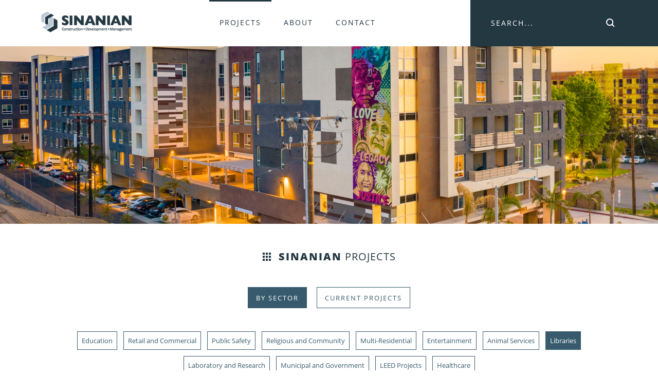

--- FILE ---
content_type: text/html; charset=UTF-8
request_url: https://www.sinanian.com/projects/industries/libraries.php
body_size: 6437
content:

<!doctype html>
<html lang="en">
    <head>
        <meta charset="utf-8">
        <meta http-equiv="x-ua-compatible" content="ie=edge">
                    <title data-rf-meta-title-tag="projects">Sinanian Projects | Sinanian Development, Inc.</title>
            
        <meta name="description" content="" data-rf-meta-description-tag="projects">

        <meta name="viewport" content="width=device-width, initial-scale=1, user-scalable=no">

        <link rel="shortcut icon" href="/favicon.ico" type="image/x-icon">
        <link rel="icon" href="/favicon.ico" type="image/x-icon">

        <!--link href="https://fonts.googleapis.com/css?family=Open+Sans:400,700,800" rel="stylesheet"-->

        <style>
        @font-face{font-family:'open_sansbold';src:url("/fonts/opensans-bold.eot");src:url("/fonts/opensans-bold.eot?#iefix") format("embedded-opentype"),url("/fonts/opensans-bold.woff") format("woff"),url("/fonts/opensans-bold.ttf") format("truetype"),url("/fonts/opensans-bold.svg#open_sansbold") format("svg");font-weight:normal;font-style:normal}@font-face{font-family:'open_sansextrabold';src:url("/fonts/opensans-extrabold.eot");src:url("/fonts/opensans-extrabold.eot?#iefix") format("embedded-opentype"),url("/fonts/opensans-extrabold.woff") format("woff"),url("/fonts/opensans-extrabold.ttf") format("truetype"),url("/fonts/opensans-extrabold.svg#open_sansextrabold") format("svg");font-weight:normal;font-style:normal}@font-face{font-family:'open_sanslight';src:url("/fonts/opensans-light.eot");src:url("/fonts/opensans-light.eot?#iefix") format("embedded-opentype"),url("/fonts/opensans-light.woff") format("woff"),url("/fonts/opensans-light.ttf") format("truetype"),url("/fonts/opensans-light.svg#open_sanslight") format("svg");font-weight:normal;font-style:normal}@font-face{font-family:'open_sansregular';src:url("/fonts/opensans-regular.eot");src:url("/fonts/opensans-regular.eot?#iefix") format("embedded-opentype"),url("/fonts/opensans-regular.woff") format("woff"),url("/fonts/opensans-regular.ttf") format("truetype"),url("/fonts/opensans-regular.svg#open_sansregular") format("svg");font-weight:normal;font-style:normal}@font-face{font-family:'open_sanssemibold';src:url("/fonts/opensans-semibold.eot");src:url("/fonts/opensans-semibold.eot?#iefix") format("embedded-opentype"),url("/fonts/opensans-semibold.woff") format("woff"),url("/fonts/opensans-semibold.ttf") format("truetype"),url("/fonts/opensans-semibold.svg#open_sanssemibold") format("svg");font-weight:normal;font-style:normal}@font-face{font-family:'roboto_slabbold';src:url("/fonts/robotoslab-bold-webfont.eot");src:url("/fonts/robotoslab-bold-webfont.eot?#iefix") format("embedded-opentype"),url("/fonts/robotoslab-bold-webfont.woff") format("woff"),url("/fonts/robotoslab-bold-webfont.ttf") format("truetype"),url("/fonts/robotoslab-bold-webfont.svg#roboto_slabbold") format("svg");font-weight:normal;font-style:normal}@font-face{font-family:'roboto_slablight';src:url("/fonts/robotoslab-light-webfont.eot");src:url("/fonts/robotoslab-light-webfont.eot?#iefix") format("embedded-opentype"),url("/fonts/robotoslab-light-webfont.woff") format("woff"),url("/fonts/robotoslab-light-webfont.ttf") format("truetype"),url("/fonts/robotoslab-light-webfont.svg#roboto_slablight") format("svg");font-weight:normal;font-style:normal}@font-face{font-family:'roboto_slabregular';src:url("/fonts/robotoslab-regular-webfont.eot");src:url("/fonts/robotoslab-regular-webfont.eot?#iefix") format("embedded-opentype"),url("/fonts/robotoslab-regular-webfont.woff") format("woff"),url("/fonts/robotoslab-regular-webfont.ttf") format("truetype"),url("/fonts/robotoslab-regular-webfont.svg#roboto_slabregular") format("svg");font-weight:normal;font-style:normal}/*! HTML5 Boilerplate v5.3.0 | MIT License | https://html5boilerplate.com/ */html{color:#222;font-size:1em;line-height:1.4}::-moz-selection{background:#b3d4fc;text-shadow:none}::selection{background:#b3d4fc;text-shadow:none}hr{display:block;height:1px;border:0;border-top:1px solid #ccc;margin:1em 0;padding:0}audio,canvas,iframe,img,svg,video{vertical-align:middle}fieldset{border:0;margin:0;padding:0}textarea{resize:vertical}.hidden{display:none !important}.visuallyhidden{border:0;clip:rect(0 0 0 0);height:1px;margin:-1px;overflow:hidden;padding:0;position:absolute;width:1px}.visuallyhidden.focusable:active,.visuallyhidden.focusable:focus{clip:auto;height:auto;margin:0;overflow:visible;position:static;width:auto}.invisible{visibility:hidden}.clearfix:before,.container:before,.clearfix:after,.container:after{content:" ";display:table}.clearfix:after,.container:after{clear:both}*,*:before,*:after{-webkit-box-sizing:border-box;-moz-box-sizing:border-box;box-sizing:border-box;-webkit-font-smoothing:antialiased}.col-1{position:relative;display:inline-block;float:left;width:8.333333%;min-height:1px}.col-2{position:relative;display:inline-block;float:left;width:16.666667%;min-height:1px}.col-3{position:relative;display:inline-block;float:left;width:25%;min-height:1px}.col-4{position:relative;display:inline-block;float:left;width:33.333333%;min-height:1px}.col-5{position:relative;display:inline-block;float:left;width:41.666665%;min-height:1px}.col-6{position:relative;display:inline-block;float:left;width:50%;min-height:1px}.col-7{position:relative;display:inline-block;float:left;width:58.333333%;min-height:1px}.col-8{position:relative;display:inline-block;float:left;width:66.666664%;min-height:1px}.col-9{position:relative;display:inline-block;float:left;width:75%;min-height:1px}.col-10{position:relative;display:inline-block;float:left;width:83.33333%;min-height:1px}.col-11{position:relative;display:inline-block;float:left;width:91.666667%;min-height:1px}.col-12{position:relative;display:inline-block;float:none;margin:0 auto;width:100%;min-height:1px}@media screen and (max-width: 768px){.col{width:100% !important}}html{color:#595959}body{font-family:"open_sansregular";margin:0}h1,h2,h3,h4,.h1{color:#243842;font-family:"open_sansregular";font-size:1.8em;margin:0;font-weight:normal}h1 span,h2 span,h3 span,h4 span,.h1 span{font-family:"open_sansextrabold";letter-spacing:2px}h2{font-size:1.5em}h3{color:#375B6D;font-size:1.2em}h4{font-size:1em}a{color:#375B6D;text-decoration:underline}a:hover{text-decoration:none}p{margin:0 0 15px;line-height:1.6;font-size:14px}ul{margin:0 0 15px;padding:0 0 0 20px;font-size:14px}ol{font-size:14px}strong{font-weight:normal;font-family:"open_sansbold"}.container{margin:0 auto;max-width:1150px;position:relative;padding:0 15px;box-sizing:border-box}.alert{padding:15px;border-width:1px;border-style:solid;margin:0 auto;max-width:550px}.alert ul{margin-bottom:0}.error{border-color:#ebcccc;background-color:#f2dede;color:#a94464}.notify{border-color:#bcdff1;background-color:#d9edf7;color:#31709c}.success{border-color:#d0e9c6;background-color:#dff0d8;color:#69763d}.videoWrapper{position:relative;padding-bottom:56.25%;height:0}.videoWrapper iframe{position:absolute;top:0;left:0;width:100%;height:100%}.img-right{float:right;margin:0 0 20px 20px;max-width:200px}@media screen and (max-width: 480px){.img-right{float:none;margin:0 auto 20px;display:block}}.sub-categories ul{list-style:none}.sub-categories ul li{float:left;border:1px solid black}.skiptocontent a{padding:6px;position:absolute;top:-200%;left:0;color:#fff;z-index:9999000;-webkit-transition:all 0.2s ease;transition:all 0.2s ease;background-color:#243842;font-size:15px;text-decoration:underline}.skiptocontent a:focus,.skiptocontent a:active{position:absolute;top:0;left:0}header{position:relative;background:#fff url("/img/header-bg.jpg") repeat-y center top;background-size:100% auto}header .container{background-color:#fff}header .container>.inner .row-header{float:left;width:177px}header .container>.inner .logo img{width:100%;padding-top:23px}header .container>.inner .row-navigation{float:left;text-align:center;width:calc(100% - 477px)}@media screen and (max-width: 1000px){header .container>.inner .row-navigation{width:calc(100% - 393px)}}@media screen and (max-width: 900px){header .container>.inner .row-navigation{width:calc(100% - 177px)}}@media screen and (max-width: 768px){header .container>.inner .row-navigation{width:100%}}header .container>.inner .row-navigation .mobilelogo-link{display:none}header .container>.inner .row-navigation .mobilelogo-link .mobilelogo{float:left}header .container>.inner .row-navigation #menu a{color:#243842;font-size:14px;letter-spacing:2px;text-transform:uppercase;padding:0 20px 6px;font-family:"open_sansregular";transition:.2s}@media screen and (min-width: 768px){header .container>.inner .row-navigation #menu a{border-top:solid 3px transparent}header .container>.inner .row-navigation #menu a:hover{color:#375B6D}header .container>.inner .row-navigation #menu a.active{border-color:#243842}}header .container>.inner .search{width:300px;z-index:12;background-color:#243842;float:right;position:absolute;right:0}@media screen and (max-width: 1000px){header .container>.inner .search{width:220px}}@media screen and (max-width: 900px){header .container>.inner .search{display:none}}header .container>.inner .search label{position:absolute;display:block;line-height:90px;color:#fff;top:0;left:40px;font-size:14px;text-transform:uppercase;letter-spacing:2px}header .container>.inner .search input[type='text']{position:relative;line-height:90px;border:none;color:#fff;padding:0 0 0 40px;margin:0;width:calc(100% - 45px);background-color:transparent;z-index:12;font-size:14px}header .container>.inner .search input[type='submit']{border:none;background:url("/img/search.svg") no-repeat center 49%;width:25px;height:auto;line-height:90px;position:absolute;right:15px;top:0;height:100%;text-indent:-9999px;color:#fff}@media screen and (max-width: 768px){header .container{padding:0}header .inner{display:block}header .logo{display:none}header .mobilelogo-link{display:block !important}header .mobilelogo-link .mobilelogo{display:block;padding:23px 0 25px;max-width:180px;margin-left:15px}header .row-navigation #nav-toggle{right:15px}header .row-navigation #menu{background-color:#243842}header .row-navigation #menu a{color:#fff !important;line-height:normal !important;display:block;padding:20px 0 !important}header .row-navigation #menu ul>li:first-of-type>a{padding-top:35px !important}header .row-navigation #menu ul>li:last-of-type>a{padding-bottom:35px !important}}.hero .slick-track>div{position:relative;background-size:cover;background-repeat:no-repeat;background-position:center}@media screen and (max-width: 768px){.hero .slick-track>div{height:345px}}.hero .slick-track>div img{width:100%}@media screen and (max-width: 768px){.hero .slick-track>div img{display:none}}.hero .slick-track>div .caption{position:absolute;bottom:0;left:0;width:100%;text-align:center}.hero .slick-track>div .caption .inner{background-color:rgba(36,56,66,0.76);padding:35px 75px;display:inline-block}@media screen and (max-width: 575px){.hero .slick-track>div .caption .inner{padding:35px}}.hero .slick-track>div .caption .inner h1,.hero .slick-track>div .caption .inner h2,.hero .slick-track>div .caption .inner h3,.hero .slick-track>div .caption .inner h4{color:#fff;margin:0 0 4px;font-family:"open_sansextrabold";font-size:18px;letter-spacing:2px;text-transform:uppercase}.hero .slick-track>div .caption .inner p{color:#fff;font-size:13px;margin:0;padding:0;text-transform:uppercase;letter-spacing:2px}.subhero .slick-track>div{position:relative;background-size:cover;background-repeat:no-repeat;background-position:center;height:345px}.subhero .slick-track>div .caption{position:absolute;bottom:70px;left:0;width:100%;text-align:left}.subhero .slick-track>div .caption .inner{background-color:rgba(36,56,66,0.76);padding:30px 60px;display:inline-block}@media screen and (max-width: 480px){.subhero .slick-track>div .caption .inner{padding:30px}}.subhero .slick-track>div .caption .inner h1,.subhero .slick-track>div .caption .inner h2,.subhero .slick-track>div .caption .inner h3,.subhero .slick-track>div .caption .inner h4{color:#fff;margin:0 0 2px;font-family:"open_sansextrabold";font-size:18px;letter-spacing:2px;text-transform:uppercase;max-width:230px}.subhero .slick-track>div .caption .inner p{color:#fff;font-size:13px;margin:0;padding:0;text-transform:uppercase;letter-spacing:2px}@media screen and (max-width: 575px){.hero .slick-track>div,.subhero .slick-track>div,.hero.show-project .slick-track>div{height:350px}}.row-navigation{height:90px}@media screen and (max-width: 768px){.row-navigation{height:auto;min-height:90px}}.menu-link{display:none;float:right;text-decoration:none;padding:19px 10px;outline:0}.menu{max-width:60em;-webkit-transition:all 0.3s ease-out;-moz-transition:all 0.3s ease-out;-ms-transition:all 0.3s ease-out;-o-transition:all 0.3s ease-out;transition:all 0.3s ease-out}.menu ul{padding:0px;margin:0px;list-style:none;position:relative}.menu>li>ul.sub-menu{min-width:10em;padding:4px 0;background-color:#f4f4f4;-webkit-background-clip:padding-box;-moz-background-clip:padding;background-clip:padding-box}.menu ul:after{content:"";clear:both;display:block}.menu ul li{padding:0px}.menu>ul>li{display:inline-block;*display:inline;*zoom:1}.menu ul li a{display:block;text-decoration:none;color:#ae5c10;font-size:.9em;padding:6px}.menu ul ul{display:none;position:absolute;z-index:99999;top:100%;min-width:160px;background-color:#f4f4f4}.menu ul li:hover>ul{display:block}.menu ul ul>li{position:relative}.menu ul ul>li a{padding:6px;background-color:#f4f4f4;-webkit-transition:background-color 0.2s ease-out;-moz-transition:background-color 0.2s ease-out;-ms-transition:background-color 0.2s ease-out;-o-transition:background-color 0.2s ease-out;transition:background-color 0.2s ease-out}.menu ul ul>li a:hover{background-color:#AE5C10;background-color:rgba(174,92,16,0.9);color:#fff}.menu ul ul ul{position:absolute;left:100%;top:0}@media screen and (max-width: 768px){a.menu-link{display:block;color:#fff;position:absolute;top:16px;right:15px;z-index:10000}.menu{clear:both;min-width:inherit;float:none}.menu,.menu>ul ul{overflow:hidden;max-height:0;background-color:#ffffff}.menu>li>ul.sub-menu{padding:0px;border:none;-webkit-border-radius:0px;-moz-border-radius:0px;border-radius:0px;-webkit-box-shadow:none;-moz-box-shadow:none;box-shadow:none;-webkit-background-clip:padding-box;-moz-background-clip:padding;background-clip:padding-box}.menu.active,.menu>ul ul.active{max-height:55em}.menu ul{text-align:left}.menu ul ul{display:block;position:relative}.menu li,.menu>ul>li{display:block}.menu li a{color:#7b7b7b;display:block;padding:0.8em;position:relative}.menu li.has-submenu>a:after{content:'+';position:absolute;top:0;right:0;display:block;font-size:1.5em;padding:6px}.menu li.has-submenu>a.active:after{content:"-"}.menu ul ul,.menu ul ul ul{display:inherit;position:relative;left:auto;top:auto;box-shadow:none;border:none}#nav-toggle{cursor:pointer;padding:10px 35px 16px 0px}#nav-toggle span,#nav-toggle span:before,#nav-toggle span:after{cursor:pointer;border-radius:1px;height:5px;width:35px;background:#C1272D;position:absolute;display:block;content:''}#nav-toggle span:before{top:-10px}#nav-toggle span:after{bottom:-10px}#nav-toggle span,#nav-toggle span:before,#nav-toggle span:after{-webkit-transition:all 500ms ease-in-out;-moz-transition:all 500ms ease-in-out;-o-transition:all 500ms ease-in-out;transition:all 500ms ease-in-out}#nav-toggle.active span{background-color:transparent}#nav-toggle.active span:before,#nav-toggle.active span:after{top:0}#nav-toggle.active span:before{-webkit-transform:rotate(45deg);-moz-transform:rotate(45deg);-ms-transform:rotate(45deg);-o-transform:rotate(45deg);transform:rotate(45deg)}#nav-toggle.active span:after{-webkit-transform:translateY(-10px) rotate(-45deg);-moz-transform:translateY(-10px) rotate(-45deg);-ms-transform:translateY(-10px) rotate(-45deg);-o-transform:translateY(-10px) rotate(-45deg);transform:translateY(-10px) rotate(-45deg);top:10px}}.menu{max-width:100%;height:90px}.menu>ul{text-align:center}.menu ul li a{color:blue;line-height:81px;padding-bottom:0px;padding-top:0}.menu>ul>li{margin-left:0;margin-right:0;padding:0}.menu ul ul{background-color:green}.menu ul ul>li a{color:#fff;background-color:transparent;transition:none;padding-bottom:0;padding-top:0}.menu ul ul>li a:hover{background-color:#375B6D}@media screen and (max-width: 768px){a.menu-link{top:30px;right:0}.menu{height:auto;position:relative}.menu ul li,.menu ul li ul li{width:100%}.menu ul ul{width:100%;max-width:inherit}.menu ul>li a{line-height:90px}.menu li.has-submenu>a:after{top:-14.4px}.menu ul ul ul{background-color:#ccc}#nav-toggle span,#nav-toggle span:before,#nav-toggle span:after{background:#243842}}.slider{display:none}.slick-slider{position:relative;display:block;box-sizing:border-box;-ms-box-sizing:border-box;-moz-box-sizing:border-box;-webkit-box-sizing:border-box;-webkit-touch-callout:none;-ms-touch-action:pan-y;touch-action:pan-y;-webkit-tap-highlight-color:transparent}.slick-list{position:relative;overflow:hidden;display:block;margin:0;padding:0}.slick-loading .slick-list{background:#fff}.slick-list.dragging{cursor:pointer;cursor:hand}.slick-slider .slick-track{-webkit-transform:translate3d(0, 0, 0);-moz-transform:translate3d(0, 0, 0);-ms-transform:translate3d(0, 0, 0);-o-transform:translate3d(0, 0, 0);transform:translate3d(0, 0, 0)}.slick-track{position:relative;left:0;top:0;display:block}.slick-track:before,.slick-track:after{content:"";display:table}.slick-track:after{clear:both}.slick-loading .slick-track{visibility:hidden}.slick-slide{float:left;height:100%;min-height:1px;display:none}[dir="rtl"] .slick-slide{float:right}.slick-slide img{display:block}.slick-slide.slick-loading img{display:none}.slick-slide.dragging img{pointer-events:none}.slick-initialized .slick-slide{display:block}.slick-loading .slick-slide{visibility:hidden}.slick-vertical .slick-slide{display:block;height:auto;border:1px solid transparent}.slick-prev{display:block;text-indent:-9999px;border:0;position:absolute;left:0;top:32%;width:13px;height:24px}.slick-next{display:block;text-indent:-9999px;border:0;position:absolute;right:0;top:32%;width:13px;height:24px}.slick-dots{position:absolute;right:0px;bottom:15px;left:0px;width:100%;max-width:1150px;margin:0 auto;text-align:right;padding-right:18px}.slick-dots li{display:inline-block;margin-left:10px}.slick-dots li button{text-indent:-9999px;display:block;background-color:transparent;width:13px;height:13px;border:1px solid #fff;border-radius:100%;padding:0;cursor:pointer}.slick-dots li.slick-active button{background-color:#fff}.slider-main{height:auto}.slider-main img{width:100%;height:auto}@media screen and (max-width: 900px){.slick-dots{display:none !important}}
        </style>

        
        <script async src="https://www.googletagmanager.com/gtag/js?id=UA-57250721-6"></script>
        <script>
          window.dataLayer = window.dataLayer || [];
          function gtag(){dataLayer.push(arguments);}
          gtag('js', new Date());

          gtag('config', 'UA-57250721-6');
        </script>

    </head>
    <body>

        <div class="skiptocontent" role="complementary" aria-label="Skip to Content"><a href="#main-content" tabindex="1">Skip to main content</a></div>

    	<header>

        <div class="container">

          <div class="inner">

            <div class="row-header logo">

              <a href="/"><img src="/img/sinanian.png" alt="Sinanian logo"/></a>

            </div>

            <div class="row-navigation">
              <a href="/" class="mobilelogo-link"><img class="mobilelogo" src="/img/sinanian.png" alt="Sinanian logo"/></a>
              <a class="menu-link" id="nav-toggle" href="#menu"><span>menu</span></a>

               <nav id="menu" class="menu">
                    <ul>
                         <li><a href="/projects/" class='active'>Projects</a></li>
                         <li><a href="/about.php" >About</a></li>
                         <li><a href="/contact.php" >Contact</a></li>
                    </ul>
               </nav>

            </div>

            <div class="row-search search">

              <form method="GET" action="/search-results.php">
                <div class="input">
                  <label for="searchterm">Search...</label>
                  <input type="text" id="searchterm" name="searchterm"/>
                  <input type="submit" value="search"/>
                </div>
              </form>

            </div>

          </div>
        </div>
      </header>

        
          <div class="row-slider subhero">

              <script type="text/x-rf" data-rf-tag="Subpage Slider" data-rf-tag-type="List" data-rf-name="Homepage Slides" data-rf-name-target="List Items"></script><div class="slider-main slider"><div style="background-image: url('//storage.googleapis.com/sinanian-com/uploads/DJI_0560-Edit22.jpg');">
                  <!--div class="caption">
                    <div class="inner">
                      <h2>Metro East</h2>
                      <p></p>
                    </div>
                  </div>
                </div--></div>
          </div>

        
<div class="row-content" id="main-content">

    <div class="container" id="top">

        <div class="content">

                <h1 style="margin-bottom:10px;"><img src="/img/projecticon.svg" alt="grid icon"/><span>Sinanian</span> Projects</h1>
                <!--p><script type="text/x-rf" data-rf-tag="Projects Intro"></script></p-->

                <div class="cta">

                    <a href="#top" class="btn btn-primary industry-btn active">By Sector</a>
                    <a href="/projects/latest.php" class="latest btn btn-primary">Current Projects</a>

                    <script type="text/x-rf" data-rf-tag="Industries List" data-rf-tag-type="List" data-rf-name="Industries" data-rf-name-target="List Items"></script>
                    <ul class="filters-industries clearfix active">

                                                    <li><a href="/projects/industries/education.php" >Education</a></li>
                                                        <li><a href="/projects/industries/commercial.php" >Retail and Commercial</a></li>
                                                        <li><a href="/projects/industries/public-safety.php" >Public Safety</a></li>
                                                        <li><a href="/projects/industries/cultural-and-ommunity.php" >Religious and Community</a></li>
                                                        <li><a href="/projects/industries/residential.php" >Multi-Residential</a></li>
                                                        <li><a href="/projects/industries/entertainment.php" >Entertainment</a></li>
                                                        <li><a href="/projects/industries/animal-services.php" >Animal Services</a></li>
                                                        <li><a href="/projects/industries/libraries.php" class="active">Libraries</a></li>
                                                        <li><a href="/projects/industries/laboratory-and-research.php" >Laboratory and Research</a></li>
                                                        <li><a href="/projects/industries/municipal-and-government.php" >Municipal and Government</a></li>
                                                        <li><a href="/projects/industries/leed-projects.php" >LEED Projects</a></li>
                                                        <li><a href="/projects/industries/healthcare.php" >Healthcare</a></li>
                            
                  </ul>

                </div>

                <script type="text/x-rf" data-rf-tag="Projects List" data-rf-tag-type="List" data-rf-name="Projects" data-rf-name-target="List Items"></script>
                <div class="projects">
                    <div class="grid-display large clearfix">

                    
                        <div class="col-3 col" style="background-image:url('//storage.googleapis.com/sinanian-com/uploads/ExpositionParkRegionalBranchLibrary222.JPG');">
                          <a href="/projects/exposition-park-regional-branch-library.php" class="slide">
                            <span class="info">
                              <h2>Exposition Park Regional Branch Library</h2>
                                                            <p>Los Angeles, CA <img src="/img/linkarrow.svg" alt="arrow icon"/></p>
                                                          </span>
                          </a>
                        </div>

                      
                        <div class="col-3 col" style="background-image:url('//storage.googleapis.com/sinanian-com/uploads/AlhambraCivicCenterLibrary122.JPG');">
                          <a href="/projects/alhambra-civic-center-library.php" class="slide">
                            <span class="info">
                              <h2>Alhambra Civic Center Library</h2>
                                                            <p>Alhambra, CA <img src="/img/linkarrow.svg" alt="arrow icon"/></p>
                                                          </span>
                          </a>
                        </div>

                      
                        <div class="col-3 col" style="background-image:url('//storage.googleapis.com/sinanian-com/uploads/HarborGatewayBranchLibrary122.jpg');">
                          <a href="/projects/harbor-gateway-branch-library.php" class="slide">
                            <span class="info">
                              <h2>Harbor Gateway Branch Library</h2>
                                                            <p>Harbor City, CA <img src="/img/linkarrow.svg" alt="arrow icon"/></p>
                                                          </span>
                          </a>
                        </div>

                      
                        <div class="col-3 col" style="background-image:url('//storage.googleapis.com/sinanian-com/uploads/WestwoodBranchLibrary122.JPG');">
                          <a href="/projects/westwood-branch-library.php" class="slide">
                            <span class="info">
                              <h2>Westwood Branch Library</h2>
                                                            <p>Los Angeles, CA <img src="/img/linkarrow.svg" alt="arrow icon"/></p>
                                                          </span>
                          </a>
                        </div>

                      
                        <div class="col-3 col" style="background-image:url('//storage.googleapis.com/sinanian-com/uploads/CanogaParkBranchLibrary122.JPG');">
                          <a href="/projects/canoga-park-branch-library.php" class="slide">
                            <span class="info">
                              <h2>Canoga Park Branch Library</h2>
                                                            <p>Canoga Park, CA <img src="/img/linkarrow.svg" alt="arrow icon"/></p>
                                                          </span>
                          </a>
                        </div>

                      
                        <div class="col-3 col" style="background-image:url('//storage.googleapis.com/sinanian-com/uploads/PicoUnionBranchLibrary122.JPG');">
                          <a href="/projects/pico-union-branch-library.php" class="slide">
                            <span class="info">
                              <h2>Pico Union Branch Library</h2>
                                                            <p>Los Angeles, CA <img src="/img/linkarrow.svg" alt="arrow icon"/></p>
                                                          </span>
                          </a>
                        </div>

                      
                        <div class="col-3 col" style="background-image:url('//storage.googleapis.com/sinanian-com/uploads/NorthridgeBranchLibrary222.JPG');">
                          <a href="/projects/northridge-branch-library.php" class="slide">
                            <span class="info">
                              <h2>Northridge Branch Library</h2>
                                                            <p>Northridge, CA <img src="/img/linkarrow.svg" alt="arrow icon"/></p>
                                                          </span>
                          </a>
                        </div>

                      
                        <div class="col-3 col" style="background-image:url('//storage.googleapis.com/sinanian-com/uploads/EncinoTarzanaBranchLibrary322.JPG');">
                          <a href="/projects/encino-tarzana-branch-library.php" class="slide">
                            <span class="info">
                              <h2>Encino Tarzana Branch Library</h2>
                                                            <p>Tarzana, CA <img src="/img/linkarrow.svg" alt="arrow icon"/></p>
                                                          </span>
                          </a>
                        </div>

                      

                    </div>
                </div>



        </div>

    </div>

</div>

    	<footer>

        	<div class="row-footer">
                <h2>Footer</h2>

          	<div class="container clearfix">
              <div class="col-4 col">
                <h3><span>About</span> Sinanian</h3>
                <ul>
                  <li><a href="/about.php">About Us <img src="/img/linkarrow.svg" alt="arrow icon"/></a></li>
                  <li><a href="/services.php">Services <img src="/img/linkarrow.svg" alt="arrow icon"/></a></li>
                  <li><a href="/news/">News <img src="/img/linkarrow.svg" alt="arrow icon"/></a></li>
                  <li><a href="/careers.php">Job Opportunities <img src="/img/linkarrow.svg" alt="arrow icon"/></a></li>
                  <li><a href="https://app.buildingconnected.com/public/5430e7ee5cdc2e0300ddbb29" target="_blank">Bid Opportunities <img src="/img/linkarrow.svg" alt="arrow icon"/></a></li>
                </ul>
              </div>
              <div class="col-4 col">
                <h3><span>Sinanian</span> Development, Inc.</h3>
                <script type="text/x-rf" data-rf-tag="Footer Contact Info"></script><p>18980 Ventura Boulevard, Ste 200<br>Tarzana, CA 91356
</p>
<p>
	<strong>T:</strong> 818.996.9666<br>
	<strong>F:</strong> 818.705.7914
</p>
<p><a href="mailto:info@sinanian.com">info@sinanian.com <img src="/img/linkarrow.svg" alt="arrow icon"></a>
</p>              </div>
              <div class="col-4 col">
                <h3>Our <span>Projects</span></h3>
                <ul>
                  <li><a href="/projects/">By Sector <img src="/img/linkarrow.svg" alt="arrow icon"/></a></li>
                  <li><a href="/projects/latest.php">Current Projects <img src="/img/linkarrow.svg" alt="arrow icon"/></a></li>
                </ul>
                <ul class="social-links clearfix">
                    <li><a href="https://www.facebook.com/sinaniandevelopment/" target="_blank" class="facebook">Facebook</a></li>
                    <li><a href="https://twitter.com/sinanian" target="_blank" class="twitter">Twitter</a></li>
                </ul>
              </div>
            </div>

          </div>
          <div class="row-copyright">
            <div class="container">
              <div class="col-4 col">
                <p>&copy; 2026 Sinanian. All Rights Reserved. <a href="/privacy.php">Privacy Policy</a></p>
              </div>
              <div class="col-4 col">
                <img src="/img/sinanianfooter.png" alt="Sinanian logo"/>
              </div>
              <div class="col-4 col">
				  <p>
					  <a href="https://www.gainliftoff.com/managed-website-plans.php?utm_source=footer&utm_medium=web&utm_campaign=footer_links" target="_blank">Website Design and Development</a> by <a href="https://www.gainliftoff.com/?utm_source=footer&utm_medium=web&utm_campaign=footer_links" target="_blank">LIFTOFF Digital</a>
				  </p>
              </div>
          </div>

      </footer>


      <link rel="stylesheet" href="/css/main.css?v=8" media="screen" />
      <link rel="stylesheet" href="/css/fancybox.css" media="screen" />

      <script src="https://ajax.googleapis.com/ajax/libs/jquery/3.5.1/jquery.min.js"></script>
      <script src="/js/fancybox.js?v=1"></script>
      <script src="/js/slick.min.js"></script>
      <script src="/js/respond.min.js"></script>
      <script src="/js/main.js?v=2"></script>

    </body>
</html>


--- FILE ---
content_type: text/css
request_url: https://www.sinanian.com/css/main.css?v=8
body_size: 2618
content:
.row-content.form{background-color:#fafafa;border-top:solid 1px #e6e7e8;margin-top:10px}.row-content.search{border-top:solid 1px #e6e7e8}.row-content.news .cta{text-align:left}.row-content .contact form{display:block;margin:0 auto;max-width:550px;padding:30px 0 0}.row-content .contact label{display:block;padding:0 0 10px;color:#243842}.row-content .contact input:not([type='submit']){height:45px;width:100%;border-radius:4px;border:solid 1px #a8a8a8;margin-bottom:25px;padding-left:15px;background-color:transparent}.row-content .contact textarea{height:145px;width:100%;padding:10px 15px;border-radius:4px;border:solid 1px #a8a8a8;background-color:transparent}.row-content .content.news h3{font-family:"open_sansbold";margin-bottom:5px}@media screen and (min-width: 768px){.row-content .content.news{padding-bottom:40px}}.row-content .content.search h1{margin-bottom:10px !important}.row-content .content.search h1+p{margin-bottom:20px !important}.row-content .content.search ol{padding:0;margin:0 0 0 20px}.row-content .content.search ol li{padding:10px 0 10px 15px}.row-content .content.search ol li a{color:#243842;text-decoration:none;font-size:18px}.row-content .content.search ol li a:hover{text-decoration:underline}.row-content .content.search .cta{text-align:left !important}.row-content .content.info{padding-bottom:50px}.row-content .content.info h2{padding-top:40px;margin-bottom:30px;font-family:"open_sansbold";border-top:solid 1px #e6e7e8;text-align:center}.row-content .content.info p{text-align:center}.row-content .content.info.col-4{padding-top:0;border-top:0}.row-content h1,.row-content h2{text-align:center;font-size:20px;text-transform:uppercase;margin:50px 0 30px;letter-spacing:1px}.row-content h1 img,.row-content h2 img{vertical-align:middle;margin-right:15px;position:relative;top:-2px}.row-content .content:not(.news) h1+p,.row-content .content:not(.info) h1+p{text-align:center;max-width:550px;margin:0 auto;line-height:23px;font-size:14px}.row-content .cta{text-align:center}.row-content .cta a+a{margin-left:15px}.row-content .cta a.active{background-color:#375B6D;color:#fff}.row-content .cta a,.row-content .cta button{margin:35px auto 40px;overflow:hidden;text-align:left}.row-content .cta a span,.row-content .cta button span{right:15px;background-position:-18px center;background-image:url("/img/rightarrow.svg");transition:.15s}@media screen and (max-width: 575px){.row-content .cta a,.row-content .cta button{margin:25px auto !important}}.row-content .cta a.go,.row-content .cta button.go{padding-right:60px}.row-content .cta a.go:hover,.row-content .cta button.go:hover{background-color:#375B6D}.row-content .cta a.go:hover span,.row-content .cta button.go:hover span{background-position:1px center}.row-content .cta a.back{padding-left:60px}.row-content .cta a.back span{left:15px;background-position:1px center;background-image:url("/img/leftarrow.svg");transition:.15s}.row-content .cta a.back:hover{background-color:#375B6D}.row-content .cta a.back:hover span{background-position:-18px center}.row-content .filters-industries{list-style:none;margin:0 0 50px;padding:0;opacity:0;display:none}.row-content .filters-industries li{display:inline-block;margin:0 4px 12px}.row-content .filters-industries li a{padding:8px;text-decoration:none;border:1px solid #375B6D;color:#375B6D;font-size:13px;display:block;margin:0 !important;transition:.25s}.row-content .filters-industries li a:hover,.row-content .filters-industries li a.active{background-color:#375B6D;color:#fff}.row-content .filters-industries.active{height:auto;display:block;opacity:1}.row-content .featured-projects{margin-top:10px}.row-content .featured-projects .col-3,.row-content .projects .col-3{height:145px;border-right:solid 10px #fff;border-bottom:solid 10px #fff;overflow:hidden;background-position:center;background-repeat:no-repeat;background-size:cover;-webkit-animation-duration:2s;-webkit-animation-delay:0.5s;-moz-animation-duration:2s;-moz-animation-delay:0.5s;position:relative}@media screen and (max-width: 768px){.row-content .featured-projects .col-3,.row-content .projects .col-3{height:220px;background-size:cover;width:49% !important;margin:0 1% 1% 0;display:block;border:none !important}}@media screen and (max-width: 575px){.row-content .featured-projects .col-3,.row-content .projects .col-3{height:220px;background-size:cover;width:100% !important;margin:0 0 1% 0;display:block;border:none !important}}.row-content .featured-projects .col-3 .slide,.row-content .projects .col-3 .slide{position:absolute;display:block;top:0;right:0;bottom:0;left:0;transition:.25s;text-decoration:none}.row-content .featured-projects .col-3 .slide .slide,.row-content .projects .col-3 .slide .slide{opacity:1;background-color:transparent;transform:translateY(-100%);-webkit-transform:translateY(-100%);-moz-transform:translateY(-100%);-ms-transform:translateY(-100%);-o-transform:translateY(-100%)}.row-content .featured-projects .col-3 .slide .info,.row-content .projects .col-3 .slide .info{position:absolute;bottom:0;left:0;width:100%;padding:20px 0 20px 20px;background-color:rgba(36,56,66,0.8)}.row-content .featured-projects .col-3 .slide .info h2,.row-content .featured-projects .col-3 .slide .info h3,.row-content .projects .col-3 .slide .info h2,.row-content .projects .col-3 .slide .info h3{color:#fff;font-family:"open_sansbold";text-transform:uppercase;letter-spacing:1px;font-size:14px;padding-bottom:4px;padding-right:50px;margin:0;text-align:left}.row-content .featured-projects .col-3 .slide .info p,.row-content .projects .col-3 .slide .info p{margin:0;font-size:11px;color:#fff;text-transform:uppercase;letter-spacing:1px}.row-content .featured-projects .col-3 .slide .info p img,.row-content .projects .col-3 .slide .info p img{width:4px;vertical-align:middle;margin-left:5px}.row-content .projects{margin-top:15px;padding-bottom:50px}.row-content .projects .col-3{width:33.33333%;height:195px}.row-content .projects .col-3 .slide .info h3{font-size:17px}.row-content .projects .cta a{text-align:center}@media screen and (max-width: 575px){.row-content .projects .cta a{display:block}}.row-content .recent-news .news-item{border-top:solid 1px #e6e7e8;padding:45px 10% 50px;transition:.4s}.row-content .recent-news .news-item h2 a,.row-content .recent-news .news-item h3 a{display:block;text-align:center;font-size:15px;text-transform:uppercase;font-family:"open_sansbold";text-decoration:none;color:#243842;letter-spacing:2px;line-height:1.6;margin-bottom:8px}.row-content .recent-news .news-item h2 a img,.row-content .recent-news .news-item h3 a img{width:6px;position:relative;top:-1px;margin-left:5px}.row-content .recent-news .news-item h2 a:hover,.row-content .recent-news .news-item h3 a:hover{text-decoration:underline}.row-content .recent-news .news-item h4{font-family:"open_sansbold";color:#595959;font-size:14px;text-align:center;margin-bottom:11px}.row-content .recent-news .news-item p{text-align:center;font-size:14px;line-height:23px}.row-content .recent-news .news-item a.link{display:block;max-width:200px;margin:0 auto;text-decoration:none;text-transform:uppercase;font-size:13px;letter-spacing:2px;transition:.2s;text-align:center}.row-content .recent-news .news-item a.link img{width:6px;position:relative;margin-left:5px}.row-content .recent-news .news-item a.link:hover{text-decoration:underline}.row-content .recent-news .news-item:hover{background-color:#fafafa}.row-content .recent-news .news-item:hover h4,.row-content .recent-news .news-item:hover p{color:#555}.project-details .col-8{padding-top:50px}.project-details .col-8 .cta{text-align:left}.project-details .col-8 .cta a{margin:45px 0}@media screen and (max-width: 768px){.project-details .awards{text-align:center}}.project-details .awards .award-img{float:left;margin:0 10px 0 0}@media screen and (max-width: 768px){.project-details .awards .award-img{float:none;display:inline-block;margin:0 auto}}.project-details h2{text-align:left !important;border-top:0;margin-top:0}.project-details h3{color:#243842 !important;text-align:left !important;text-transform:uppercase;border:none !important;font-size:15px;letter-spacing:1px;margin:0 0 0 !important;padding:0 !important}.project-details p{text-align:left !important;margin:0 0 15px;font-size:14px}.project-details .gallery{margin-top:40px}@media screen and (max-width: 600px){.project-details .gallery{margin-top:20px}}.project-details .gallery .item{width:33.333333%;float:left;border-right:solid 10px #fff;border-bottom:solid 10px #fff}.project-details .gallery .item img{max-width:100%}.project-details .gallery .item:nth-of-type(3n+4){clear:both}@media screen and (max-width: 768px){.project-details .col-8{padding-top:25px}.project-details .col-4{padding:0 !important}.project-details h2,.project-details h3,.project-details h4,.project-details .col-4 p{text-align:center !important}.project-details .cta a{max-width:150px}}.row-footer{padding:40px 0;background-color:#243842}@media screen and (max-width: 768px){.row-footer{padding:35px 0 20px}}.row-footer h2{display:none}.row-footer h3{text-transform:uppercase;color:#fff;text-align:center;margin-bottom:10px;font-size:15px;letter-spacing:1px}.row-footer p{text-align:center;color:#fff;font-size:13px;margin-bottom:6px}.row-footer p span{font-family:"open_sansbold"}.row-footer p a{color:#fff;font-size:13px}.row-footer p a img{width:4px;position:relative;top:-1px;margin-left:5px}.row-footer ul{text-align:center;list-style:none;padding:0;margin:0 0 15px}.row-footer ul li{display:block;margin-bottom:5px}.row-footer ul li a{text-decoration:none;display:inline-block;color:#fff;font-size:13px;transition:.2s}.row-footer ul li a img{width:4px;position:relative;top:-1px;margin-left:5px}.row-footer ul li a:hover{color:#375B6D}.row-footer ul.social-links{margin:30px 0 20px}.row-footer ul.social-links li{display:inline-block;margin:0 3px}.row-footer ul.social-links li a{display:block;width:25px;height:25px;text-indent:-9999px;border-radius:2px;color:#243842}.row-footer ul.social-links li .facebook{background:#fff url("../img/icon-facebook.png") no-repeat center top}.row-footer ul.social-links li .twitter{background:#fff url("../img/icon-twitter.png") no-repeat center top}@media screen and (max-width: 768px){.row-footer .col-4{padding-bottom:25px;margin-bottom:35px;border-bottom:solid 1px #3a6174}.row-footer .col-4:last-of-type{padding:0;margin:0;border:none}}.row-copyright{padding:15px 0}.row-copyright p{font-size:12px;color:#243842;line-height:38px;margin:0}.row-copyright p a{color:#243842;text-decoration:none;transition:.2s}.row-copyright p a img{width:4px;margin-left:5px;transition:.2s}.row-copyright p a:hover{text-decoration:underline}.row-copyright .col-4:first-of-type a{text-decoration:underline}.row-copyright .col-4:first-of-type a:hover img{margin-left:8px}.row-copyright .col-4:nth-of-type(2) img{display:block;width:30px;margin:0 auto}.row-copyright .col-4:last-of-type p{text-align:right}@media screen and (max-width: 768px){.row-copyright .col-4 p{text-align:center !important;padding:15px 0 !important;line-height:normal !important}}@media screen and (max-width: 320px){.row-copyright .col-4 p a img{display:none}}.btn,.btn-primary,.btn-secondary,.btn-large,.btn-touch{display:inline-block;position:relative;padding:0 15px;text-decoration:none;line-height:41px;height:41px;cursor:pointer}.btn span,.btn-primary span,.btn-secondary span,.btn-large span,.btn-touch span{position:absolute;background-repeat:no-repeat;background-size:initial;height:100%;width:15px;display:block;content:"";top:0}.btn-primary{font-size:13px;text-transform:uppercase;color:#375B6D;background-color:transparent;border:solid 1px #375B6D;letter-spacing:2px;transition:.25s}.btn-primary:hover{color:#fff;background-color:#375B6D}.btn-secondary{background-color:#375B6D}.btn-large{font-size:1.5em}@media screen and (max-width: 480px){.btn-large{display:block;font-size:1em;width:100%;text-align:center}}a.btn-large{padding:15px 25px;line-height:66px}@media screen and (max-width: 480px){a.btn-large{line-height:36px}}button.btn,button.btn-primary,button.btn-secondary,button.btn-large,button.btn-touch{cursor:pointer;padding:0 15px}button.btn-large{padding:10px 25px}@media screen and (max-width: 480px){.btn-touch{width:100%}}@media print{*,*:before,*:after,*:first-letter,*:first-line{background:transparent !important;color:#000 !important;box-shadow:none !important;text-shadow:none !important}a,a:visited{text-decoration:underline}a[href]:after{content:" (" attr(href) ")"}abbr[title]:after{content:" (" attr(title) ")"}a[href^="#"]:after,a[href^="javascript:"]:after{content:""}pre,blockquote{border:1px solid #999;page-break-inside:avoid}thead{display:table-header-group}tr,img{page-break-inside:avoid}img{max-width:100% !important}p,h2,h3{orphans:3;widows:3}h2,h3{page-break-after:avoid}}


--- FILE ---
content_type: text/css
request_url: https://www.sinanian.com/css/fancybox.css
body_size: 2528
content:
.fancybox-enabled {
	overflow: hidden;
}

.fancybox-enabled body {
    overflow: visible;
	height: 100%;
}

.fancybox-container {
	position: fixed;
	top: 0;
	left: 0;
	width: 100%;
	height: 100%;
	z-index: 99993;
	backface-visibility: hidden;
}

/* Make sure that the first one is on the top */
.fancybox-container ~ .fancybox-container {
	z-index: 99992;
}

.fancybox-bg {
	position: absolute;
	top: 0;
	right: 0;
	bottom: 0;
	left: 0;
	background: #0f0f11;
	opacity: 0;
	transition-timing-function: cubic-bezier(.55,.06,.68,.19);
	backface-visibility: hidden;
}

.fancybox-container--ready .fancybox-bg {
	opacity: 0.87;
	transition-timing-function: cubic-bezier(.22,.61,.36,1);
}

.fancybox-controls {
	position: absolute;
	top: 0;
	left: 0;
	right: 0;
	text-align: center;
	opacity: 0;
	z-index: 99994;
	transition: opacity .2s;
	pointer-events: none;
	backface-visibility: hidden;
	direction: ltr;
}

.fancybox-show-controls .fancybox-controls {
	opacity: 1;
}

.fancybox-infobar {
	display: none;
}

.fancybox-show-infobar .fancybox-infobar {
	display: inline-block;
	pointer-events: all;
}

.fancybox-infobar__body {
	display: inline-block;
	width: 70px;
	line-height: 44px;
	font-size: 13px;
	font-family: "Helvetica Neue",Helvetica,Arial,sans-serif;
	text-align: center;
	color: #ddd;
	background-color: rgba(30,30,30,0.7);
	pointer-events: none;
	user-select: none;
	-webkit-touch-callout: none;
	-webkit-tap-highlight-color: rgba(0,0,0,0);
	-webkit-font-smoothing: subpixel-antialiased;
}

.fancybox-buttons {
	position: absolute;
	top: 0;
	right: 0;
	display: none;
	pointer-events: all;
}

.fancybox-show-buttons .fancybox-buttons {
	display: block;
}

.fancybox-slider-wrap {
	overflow: hidden;
	direction: ltr;
}

.fancybox-slider-wrap,
.fancybox-slider {
	position: absolute;
	top: 0;
	left: 0;
	bottom: 0;
	right: 0;
	padding: 0;
	margin: 0;
	z-index: 99993;
	backface-visibility: hidden;
	-webkit-tap-highlight-color: rgba(0,0,0,0);
}

.fancybox-slide {
	position: absolute;
	top: 0;
	left: 0;
	width: 100%;
	height: 100%;
	margin: 0;
	padding: 0;
	overflow: auto;
	outline: none;
	white-space: normal;
	box-sizing: border-box;
	text-align: center;
	z-index: 99994;
	-webkit-overflow-scrolling: touch;
}

.fancybox-slide::before {
	content: '';
	display: inline-block;
	vertical-align: middle;
	height: 100%;
	width: 0;
}

.fancybox-slide > * {
	display: inline-block;
	position: relative;
	padding: 24px;
	margin: 44px 0 44px;
	border-width: 0;
	vertical-align: middle;
	text-align: left;
	background-color: #fff;
	overflow: auto;
	box-sizing: border-box;
}

.fancybox-slide--image {
	overflow: hidden;
}

.fancybox-slide--image::before {
	display: none;
}

.fancybox-content {
	display: inline-block;
	position: relative;
	margin: 44px auto;
	padding: 0;
	border: 0;
	width: 80%;
	height: calc(100% - 88px);
	vertical-align: middle;
	line-height: normal;
	text-align: left;
	white-space: normal;
	outline: none;
	font-size: 16px;
	font-family: Arial, sans-serif;
	box-sizing: border-box;
	-webkit-tap-highlight-color: rgba(0,0,0,0);
	-webkit-overflow-scrolling: touch;
}

.fancybox-iframe {
	display: block;
	margin: 0;
	padding: 0;
	border: 0;
	width: 100%;
	height: 100%;
	background: #fff;
}

.fancybox-slide--video .fancybox-content,
.fancybox-slide--video .fancybox-iframe {
	background: transparent;
}

.fancybox-placeholder {
	position: absolute;
	top: 0;
	left: 0;
	margin: 0;
	padding: 0;
	border: 0;
	z-index: 99995;
	background: transparent;
	cursor: default;
	overflow: visible;
	transform-origin: top left;
	background-size: 100% 100%;
	background-repeat: no-repeat;
	backface-visibility: hidden;
}

.fancybox-image,
.fancybox-spaceball {
	position: absolute;
	top: 0;
	left: 0;
	width: 100%;
	height: 100%;
	margin: 0;
	padding: 0;
	border: 0;
	max-width: none;
	max-height: none;
	background: transparent;
	background-size: 100% 100%;
}

.fancybox-controls--canzoomOut .fancybox-placeholder {
	cursor: zoom-out;
}

.fancybox-controls--canzoomIn .fancybox-placeholder {
	cursor: zoom-in;
}

.fancybox-controls--canGrab .fancybox-placeholder {
	cursor: grab;
}

.fancybox-controls--isGrabbing .fancybox-placeholder {
	cursor: grabbing;
}

 .fancybox-spaceball {
	z-index: 1;
}

.fancybox-tmp {
	position: absolute;
	top: -9999px;
	left: -9999px;
	visibility: hidden;
}

.fancybox-error {
	position: absolute;
	margin: 0;
	padding: 40px;
	top: 50%;
	left: 50%;
	width: 380px;
	max-width: 100%;
	transform: translate(-50%, -50%);
	background: #fff;
	cursor: default;
}

.fancybox-error p {
	margin: 0;
	padding: 0;
	color: #444;
	font: 16px/20px "Helvetica Neue",Helvetica,Arial,sans-serif;
}

.fancybox-close-small {
	position: absolute;
	top: 0;
	right: 0;
	width: 44px;
	height: 44px;
	padding: 0;
	margin: 0;
	border: 0;
	border-radius: 0;
	outline: none;
	background: transparent;
	z-index: 10;
	cursor: pointer;
}

.fancybox-close-small:after {
	content: '×';
	position: absolute;
	top : 5px;
	right: 5px;
	width: 30px;
	height: 30px;
	font: 20px/30px Arial,"Helvetica Neue",Helvetica,sans-serif;
	color: #888;
	font-weight: 300;
	text-align: center;
	border-radius: 50%;
	border-width: 0;
	background: #fff;
	transition: background .2s;
	box-sizing: border-box;
	z-index: 2;
}

.fancybox-close-small:focus:after {
	outline: 1px dotted #888;
}

.fancybox-slide--video .fancybox-close-small {
	top : -36px;
	right : -36px;
	background: transparent;
}

.fancybox-close-small:hover:after {
	color: #555;
	background: #eee;
}

/* Caption */

.fancybox-caption-wrap {
	position: absolute;
	bottom: 0;
	left: 0;
	right: 0;
	padding: 60px 30px 0 30px;
	z-index: 99998;
	backface-visibility: hidden;
	box-sizing: border-box;
	background: linear-gradient(to bottom, rgba(0,0,0,0) 0%, rgba(0,0,0,0.1) 20%, rgba(0,0,0,0.2) 40%,rgba(0,0,0,0.6) 80%, rgba(0,0,0,0.8) 100%);
	opacity: 0;
	transition: opacity .2s;
	pointer-events: none;
}

.fancybox-show-caption .fancybox-caption-wrap {
	opacity: 1;
}

.fancybox-caption {
	padding: 30px 0;
	border-top: 1px solid rgba(255,255,255,0.4);
	font-size: 14px;
	font-family: "Helvetica Neue",Helvetica,Arial,sans-serif;
	color: #fff;
	line-height: 20px;
	-webkit-text-size-adjust: none;
}

.fancybox-caption a,
.fancybox-caption button {
	pointer-events: all;
}

.fancybox-caption a {
	color: #fff;
	text-decoration: underline;
}

/* Buttons */

.fancybox-button {
	display: inline-block;
	position : relative;
	width: 44px;
	height: 44px;
	line-height: 44px;
	margin: 0;
	padding: 0;
	border: 0;
	border-radius: 0;
	cursor: pointer;
	background: transparent;
	color: #fff;
	box-sizing: border-box;
	vertical-align: top;
	outline: none;
}

.fancybox-button--disabled {
	cursor: default;
	pointer-events: none;
}

.fancybox-infobar__body, .fancybox-button {
	background: rgba(30,30,30,0.6);
}

.fancybox-button:hover {
	background: rgba(0,0,0,0.8);
}

.fancybox-button::before,
.fancybox-button::after {
	content: '';
	pointer-events: none;
	position: absolute;
	border-color: #fff;
	background-color: currentColor;
	color: currentColor;
	opacity: 0.9;
	box-sizing: border-box;
	display: inline-block;
}

.fancybox-button--disabled::before,
.fancybox-button--disabled::after {
	opacity: 0.5;
}

.fancybox-button--left::after {
	left: 20px;
	top: 18px;
	width: 6px;
	height: 6px;
	background: transparent;
	border-top: solid 2px currentColor;
	border-right: solid 2px currentColor;
	transform: rotate(-135deg);
}

.fancybox-button--right::after {
	right: 20px;
	top: 18px;
	width: 6px;
	height: 6px;
	background: transparent;
	border-top: solid 2px currentColor;
	border-right: solid 2px currentColor;
	transform: rotate(45deg);
}

.fancybox-button--left {
	border-bottom-left-radius: 5px;
}

.fancybox-button--right {
	border-bottom-right-radius: 5px;
}

.fancybox-button--close {
	float: right;
}

.fancybox-button--close::before, .fancybox-button--close::after {
	content: '';
	display: inline-block;
	position: absolute;
	height: 2px;
	width: 16px;
	top: calc(50% - 1px);
	left: calc(50% - 8px);
}
.fancybox-button--close::before {
	transform: rotate(45deg);
}
.fancybox-button--close::after {
	transform: rotate(-45deg);
}
/* Loading spinner */

.fancybox-loading {
	border: 6px solid rgba(100, 100, 100, .4);
	border-top: 6px solid rgba(255, 255, 255, .6);
	border-radius: 100%;
	height: 50px;
	width: 50px;
	animation: fancybox-rotate .8s infinite linear;
	background: transparent;
	position: absolute;
	top: 50%;
	left: 50%;
	margin-top: -25px;
	margin-left: -25px;
	z-index: 99999;
}

@keyframes fancybox-rotate {
	from {transform: rotate(0deg);}
	to {transform: rotate(359deg);}
}

/* Styling for Small-Screen Devices */

@media all and (max-width: 800px) {

	.fancybox-controls {
		text-align: left;
	}

	.fancybox-button--left,
	.fancybox-button--right,
	.fancybox-buttons button:not(.fancybox-button--close)
	{
		display: none !important;
	}

	.fancybox-caption {
		padding: 20px 0;
		margin: 0;
	}
}


/* Fullscreen  */

.fancybox-button--fullscreen::before {
	width: 15px;
	height: 11px;
	left: 15px;
	top: 16px;
	border: 2px solid;
	background: none;
}

.fancybox-button--play {}

.fancybox-button--play::before {
	top: 16px;
	left: 18px;
	width: 0;
	height: 0;
	border-top: 6px inset transparent;
	border-bottom: 6px inset transparent;
	border-left: 10px solid;
	border-radius: 1px;
	background: transparent;
}

.fancybox-button--pause::before {
	top: 16px;
	left: 18px;
	width: 7px;
	height: 11px;
	border-style: solid;
	border-width: 0 2px 0 2px;
	background: transparent;
}



/* Thumbs */

.fancybox-button--thumbs span{
	font-size: 23px;
}

.fancybox-button--thumbs::before {
	top: 20px;
	left: 21px;
	width: 3px;
	height: 3px;
	box-shadow: 0 -4px 0, -4px -4px 0, 4px -4px 0, 0 0 0 32px inset, -4px 0 0, 4px 0 0, 0 4px 0, -4px 4px 0, 4px 4px 0;
}

.fancybox-container--thumbs .fancybox-controls,
.fancybox-container--thumbs .fancybox-slider-wrap,
.fancybox-container--thumbs .fancybox-caption-wrap {
	right: 220px;
}

.fancybox-thumbs {
	position: absolute;
	top: 0;
	right: 0;
	bottom: 0;
	left: auto;
	width: 220px;
	margin: 0;
	padding: 5px 5px 0 0;
	background: #fff;
	z-index: 99993;
	word-break: normal;
	-webkit-overflow-scrolling: touch;
	-webkit-tap-highlight-color: rgba(0,0,0,0);
	box-sizing: border-box;
}

.fancybox-thumbs > ul {
	list-style: none;
	position: absolute;
	position: relative;
	width: 100%;
	height: 100%;
	margin: 0;
	padding: 0;
	overflow-x: hidden;
	overflow-y: auto;
	font-size: 0;
}

.fancybox-thumbs > ul > li {
	float: left;
	overflow: hidden;
	max-width: 50%;
	padding: 0;
	margin: 0;
	width: 105px;
	height: 75px;
	position: relative;
	cursor: pointer;
	outline: none;
	border: 5px solid #fff;
	border-top-width: 0;
	border-right-width: 0;
	-webkit-tap-highlight-color: transparent;
    backface-visibility: hidden;
    box-sizing: border-box;
}

li.fancybox-thumbs-loading {
	background: rgba(0,0,0,0.1);
}

.fancybox-thumbs > ul > li > img {
	position: absolute;
	top: 0;
	left: 0;
	min-width: 100%;
	min-height: 100%;
	max-width: none;
	max-height: none;
	-webkit-touch-callout: none;
	user-select: none;
}

.fancybox-thumbs > ul > li:before {
	content:'';
	position: absolute;
	top: 0;
	right: 0;
	bottom: 0;
	left: 0;
	border-radius: 2px;
	border: 4px solid #4ea7f9;
	z-index: 99991;
	opacity: 0;
	transition: all 0.2s cubic-bezier(.25,.46,.45,.94);
}

.fancybox-thumbs > ul > li.fancybox-thumbs-active:before {
	opacity: 1;
}

/* Styling for Small-Screen Devices */

@media all and (max-width: 800px) {

	.fancybox-thumbs {
		display: none !important;
	}

	.fancybox-container--thumbs .fancybox-controls,
	.fancybox-container--thumbs .fancybox-slider-wrap,
	.fancybox-container--thumbs .fancybox-caption-wrap {
		right: 0;
	}

}


--- FILE ---
content_type: image/svg+xml
request_url: https://www.sinanian.com/img/search.svg
body_size: 685
content:
<?xml version="1.0" encoding="UTF-8"?>
<svg width="17px" height="17px" viewBox="0 0 17 17" version="1.1" xmlns="http://www.w3.org/2000/svg" xmlns:xlink="http://www.w3.org/1999/xlink">
    <!-- Generator: Sketch 43.1 (39012) - http://www.bohemiancoding.com/sketch -->
    <title>Group</title>
    <desc>Created with Sketch.</desc>
    <defs></defs>
    <g id="Page-1" stroke="none" stroke-width="1" fill="none" fill-rule="evenodd">
        <g id="Group" transform="translate(1.000000, 1.000000)" stroke="#FFFFFF" stroke-width="2">
            <circle id="Oval" fill-opacity="0" fill="#FFFFFF" cx="6.09375" cy="6.09375" r="6.09375"></circle>
            <path d="M10.576805,10.437492 L14.2599931,14.1206801" id="Path-2" stroke-linecap="round" stroke-linejoin="round"></path>
        </g>
    </g>
</svg>

--- FILE ---
content_type: application/javascript
request_url: https://www.sinanian.com/js/main.js?v=2
body_size: 728
content:
$(document).ready(function($) {

	$(".search input[type='text']").on("focus", function() {
		$(this).prev().fadeOut(0);
	});
	$(".search input[type='text']").on("blur", function() {
		if($(this).val() == "" || $(this).val().length < 1) {
			$(this).prev().fadeIn(250);
		}
	});
	//navigation
	$('body').addClass('js');
	  var $menu = $('#menu'),
		  $menulink = $('.menu-link'),
		  $menuTrigger = $('.has-submenu > a');

	$menulink.click(function(e) {
		e.preventDefault();
		$menulink.toggleClass('active');
		$menu.toggleClass('active');
	});

	$menuTrigger.click(function(e) {
		if($(window).width() < 768) {e.preventDefault();}
		var $this = $(this);
		$this.toggleClass("active").next('ul').toggleClass('active');
	});


	//slick
	$('.slider-main').slick({
	   slidesToShow: 1,
	   slidesToScroll: 1,
	   draggable: false,
	   fade: true,
	   speed: 2500,
	   arrows: false
	});

	$('.slider-hero').slick({
	   slidesToShow: 1,
	   slidesToScroll: 1,
	   draggable: false,
	   fade: true,
	   speed: 2500,
	   arrows: false,
	   dots: true
	});

	$('.slider').show();


	$('.industry-btn').on('click', function(){
	    $('.filters-industries').toggleClass('active');
	    $(this).toggleClass('active');
	    $('.name').removeClass('active');
	    $('.latest').removeClass('active');
	});

	$(".industry-btn").on('click', function(event) {

    // Make sure this.hash has a value before overriding default behavior
    if (this.hash !== "") {
      // Prevent default anchor click behavior
      event.preventDefault();

      // Store hash
      var hash = this.hash;

      // Using jQuery's animate() method to add smooth page scroll
      // The optional number (800) specifies the number of milliseconds it takes to scroll to the specified area
      $('html, body').animate({
        scrollTop: $(hash).offset().top
      }, 800, function(){

        // Add hash (#) to URL when done scrolling (default click behavior)
        window.location.hash = hash;
      });
    } // End if
  });

});


--- FILE ---
content_type: image/svg+xml
request_url: https://www.sinanian.com/img/projecticon.svg
body_size: 1380
content:
<?xml version="1.0" encoding="UTF-8"?>
<svg width="16px" height="16px" viewBox="0 0 16 16" version="1.1" xmlns="http://www.w3.org/2000/svg" xmlns:xlink="http://www.w3.org/1999/xlink">
    <!-- Generator: Sketch 43.1 (39012) - http://www.bohemiancoding.com/sketch -->
    <title>Group 3</title>
    <desc>Created with Sketch.</desc>
    <defs></defs>
    <g id="Page-1" stroke="none" stroke-width="1" fill="none" fill-rule="evenodd">
        <g id="Group-3" fill="#243842">
            <g id="Group-2">
                <rect id="Rectangle-2" x="0" y="0" width="4" height="4"></rect>
                <rect id="Rectangle-2-Copy" x="6" y="0" width="4" height="4"></rect>
                <rect id="Rectangle-2-Copy-2" x="12" y="0" width="4" height="4"></rect>
            </g>
            <g id="Group-2-Copy" transform="translate(0.000000, 6.000000)">
                <rect id="Rectangle-2" x="0" y="0" width="4" height="4"></rect>
                <rect id="Rectangle-2-Copy" x="6" y="0" width="4" height="4"></rect>
                <rect id="Rectangle-2-Copy-2" x="12" y="0" width="4" height="4"></rect>
            </g>
            <g id="Group-2-Copy-2" transform="translate(0.000000, 12.000000)">
                <rect id="Rectangle-2" x="0" y="0" width="4" height="4"></rect>
                <rect id="Rectangle-2-Copy" x="6" y="0" width="4" height="4"></rect>
                <rect id="Rectangle-2-Copy-2" x="12" y="0" width="4" height="4"></rect>
            </g>
        </g>
    </g>
</svg>

--- FILE ---
content_type: image/svg+xml
request_url: https://www.sinanian.com/img/linkarrow.svg
body_size: 626
content:
<?xml version="1.0" encoding="UTF-8"?>
<svg width="10px" height="17px" viewBox="0 0 10 17" version="1.1" xmlns="http://www.w3.org/2000/svg" xmlns:xlink="http://www.w3.org/1999/xlink">
    <!-- Generator: Sketch 43.1 (39012) - http://www.bohemiancoding.com/sketch -->
    <title>Path 6</title>
    <desc>Created with Sketch.</desc>
    <defs></defs>
    <g id="Page-1" stroke="none" stroke-width="1" fill="none" fill-rule="evenodd" stroke-linecap="round" stroke-linejoin="round">
        <polyline id="Path-6" stroke="#FFFFFF" stroke-width="2" transform="translate(1.780791, 8.388421) rotate(-135.000000) translate(-1.780791, -8.388421) " points="-3.21920894 3.38842135 -3.21920894 13.3884214 6.78079106 13.3884214"></polyline>
    </g>
</svg>